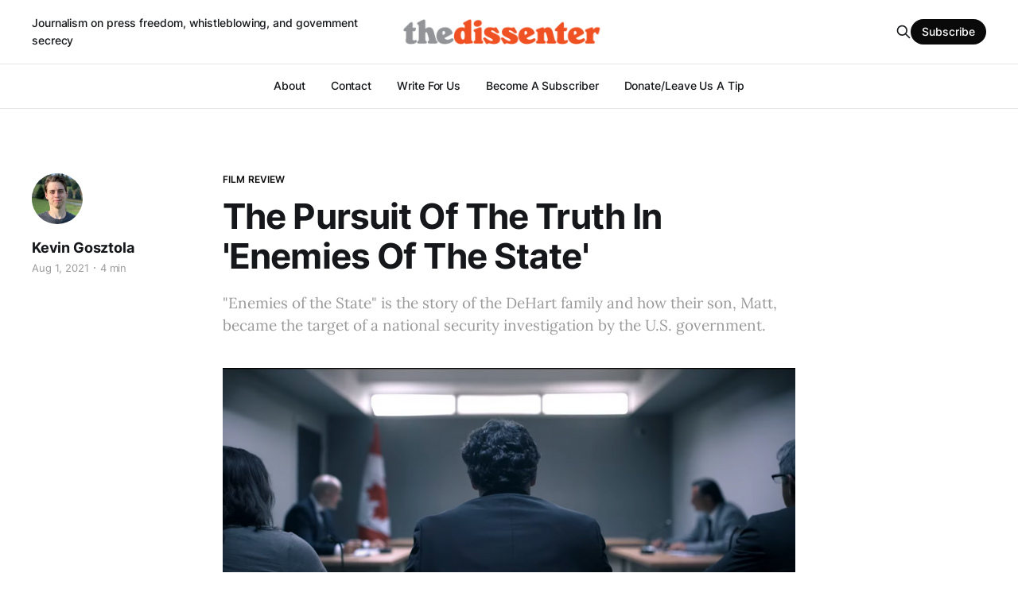

--- FILE ---
content_type: text/html; charset=utf-8
request_url: https://thedissenter.org/review-enemies-of-the-state-documentary/
body_size: 8699
content:
<!DOCTYPE html>
<html lang="en">

<head>
    <meta charset="utf-8">
    <meta name="viewport" content="width=device-width, initial-scale=1">
    <title>The Pursuit of Truth In &#x27;Enemies Of The State&#x27;</title>
    <link rel="stylesheet" href="https://thedissenter.org/assets/built/screen.css?v=6db0f3f920">

    <meta name="description" content="&quot;Enemies of the State&quot; is a documentary about the DeHarts and their son, Matt, who became the target of a US national security investigation.">
    <link rel="icon" href="https://thedissenter.org/content/images/size/w256h256/2021/06/dissenter-icon-orange-60x60px.png" type="image/png">
    <link rel="canonical" href="https://thedissenter.org/review-enemies-of-the-state-documentary/">
    <meta name="referrer" content="no-referrer-when-downgrade">
    
    <meta property="og:site_name" content="The Dissenter">
    <meta property="og:type" content="article">
    <meta property="og:title" content="The Pursuit Of Truth In &#x27;Enemies Of The State&#x27;">
    <meta property="og:description" content="&quot;Enemies of the State&quot; is a documentary about the DeHarts and their son, Matt, who became the target of a US national security investigation.">
    <meta property="og:url" content="https://thedissenter.org/review-enemies-of-the-state-documentary/">
    <meta property="og:image" content="https://thedissenter.org/content/images/size/w1200/2021/08/Screen-Shot-2021-08-01-at-12.36.36-PM-2.png">
    <meta property="article:published_time" content="2021-08-01T18:06:01.000Z">
    <meta property="article:modified_time" content="2021-08-01T18:06:01.000Z">
    <meta property="article:tag" content="Film Review">
    
    <meta property="article:publisher" content="https://www.facebook.com/dissenternewsletter">
    <meta name="twitter:card" content="summary_large_image">
    <meta name="twitter:title" content="The Pursuit of Truth In &#x27;Enemies of the State&#x27;">
    <meta name="twitter:description" content="&quot;Enemies of the State&quot; is a documentary about the DeHarts and their son, Matt, who became the target of a US national security investigation.">
    <meta name="twitter:url" content="https://thedissenter.org/review-enemies-of-the-state-documentary/">
    <meta name="twitter:image" content="https://thedissenter.org/content/images/size/w1200/2021/08/Screen-Shot-2021-08-01-at-12.36.36-PM-1.png">
    <meta name="twitter:label1" content="Written by">
    <meta name="twitter:data1" content="Kevin Gosztola">
    <meta name="twitter:label2" content="Filed under">
    <meta name="twitter:data2" content="Film Review">
    <meta name="twitter:site" content="@shadowproofcom">
    <meta name="twitter:creator" content="@kgosztola">
    <meta property="og:image:width" content="1200">
    <meta property="og:image:height" content="547">
    
    <script type="application/ld+json">
{
    "@context": "https://schema.org",
    "@type": "Article",
    "publisher": {
        "@type": "Organization",
        "name": "The Dissenter",
        "url": "https://thedissenter.org/",
        "logo": {
            "@type": "ImageObject",
            "url": "https://thedissenter.org/content/images/2021/06/dissenter-logo-RGB-WEB-600x72px.png"
        }
    },
    "author": {
        "@type": "Person",
        "name": "Kevin Gosztola",
        "image": {
            "@type": "ImageObject",
            "url": "https://thedissenter.org/content/images/2021/04/IMG_0758.jpg",
            "width": 836,
            "height": 851
        },
        "url": "https://thedissenter.org/author/kgosztola/",
        "sameAs": [
            "http://shadowproof.com",
            "https://x.com/kgosztola"
        ]
    },
    "headline": "The Pursuit of Truth In &#x27;Enemies Of The State&#x27;",
    "url": "https://thedissenter.org/review-enemies-of-the-state-documentary/",
    "datePublished": "2021-08-01T18:06:01.000Z",
    "dateModified": "2021-08-01T18:06:01.000Z",
    "keywords": "Film Review",
    "description": "&quot;Enemies of the State&quot; is the story of the DeHart family and how their son, Matt, became the target of a national security investigation by the U.S. government.",
    "mainEntityOfPage": "https://thedissenter.org/review-enemies-of-the-state-documentary/"
}
    </script>

    <meta name="generator" content="Ghost 6.12">
    <link rel="alternate" type="application/rss+xml" title="The Dissenter" href="https://thedissenter.org/rss/">
    <script defer src="https://cdn.jsdelivr.net/ghost/portal@~2.56/umd/portal.min.js" data-i18n="true" data-ghost="https://thedissenter.org/" data-key="78a70d8fda0fd546f23da715cd" data-api="https://the-dissenter.ghost.io/ghost/api/content/" data-locale="en" crossorigin="anonymous"></script><style id="gh-members-styles">.gh-post-upgrade-cta-content,
.gh-post-upgrade-cta {
    display: flex;
    flex-direction: column;
    align-items: center;
    font-family: -apple-system, BlinkMacSystemFont, 'Segoe UI', Roboto, Oxygen, Ubuntu, Cantarell, 'Open Sans', 'Helvetica Neue', sans-serif;
    text-align: center;
    width: 100%;
    color: #ffffff;
    font-size: 16px;
}

.gh-post-upgrade-cta-content {
    border-radius: 8px;
    padding: 40px 4vw;
}

.gh-post-upgrade-cta h2 {
    color: #ffffff;
    font-size: 28px;
    letter-spacing: -0.2px;
    margin: 0;
    padding: 0;
}

.gh-post-upgrade-cta p {
    margin: 20px 0 0;
    padding: 0;
}

.gh-post-upgrade-cta small {
    font-size: 16px;
    letter-spacing: -0.2px;
}

.gh-post-upgrade-cta a {
    color: #ffffff;
    cursor: pointer;
    font-weight: 500;
    box-shadow: none;
    text-decoration: underline;
}

.gh-post-upgrade-cta a:hover {
    color: #ffffff;
    opacity: 0.8;
    box-shadow: none;
    text-decoration: underline;
}

.gh-post-upgrade-cta a.gh-btn {
    display: block;
    background: #ffffff;
    text-decoration: none;
    margin: 28px 0 0;
    padding: 8px 18px;
    border-radius: 4px;
    font-size: 16px;
    font-weight: 600;
}

.gh-post-upgrade-cta a.gh-btn:hover {
    opacity: 0.92;
}</style><script async src="https://js.stripe.com/v3/"></script>
    <script defer src="https://cdn.jsdelivr.net/ghost/sodo-search@~1.8/umd/sodo-search.min.js" data-key="78a70d8fda0fd546f23da715cd" data-styles="https://cdn.jsdelivr.net/ghost/sodo-search@~1.8/umd/main.css" data-sodo-search="https://the-dissenter.ghost.io/" data-locale="en" crossorigin="anonymous"></script>
    
    <link href="https://thedissenter.org/webmentions/receive/" rel="webmention">
    <script defer src="/public/cards.min.js?v=6db0f3f920"></script>
    <link rel="stylesheet" type="text/css" href="/public/cards.min.css?v=6db0f3f920">
    <script defer src="/public/comment-counts.min.js?v=6db0f3f920" data-ghost-comments-counts-api="https://thedissenter.org/members/api/comments/counts/"></script>
    <script defer src="/public/member-attribution.min.js?v=6db0f3f920"></script>
    <script defer src="/public/ghost-stats.min.js?v=6db0f3f920" data-stringify-payload="false" data-datasource="analytics_events" data-storage="localStorage" data-host="https://thedissenter.org/.ghost/analytics/api/v1/page_hit"  tb_site_uuid="a2683302-8ed9-444f-aa67-627952b84879" tb_post_uuid="04b33912-d3ec-4f5c-aba8-89d39ab204e6" tb_post_type="post" tb_member_uuid="undefined" tb_member_status="undefined"></script><style>:root {--ghost-accent-color: #0a0a0a;}</style>
    <style>
    /* body.post-template.tag-hash-substack .article-image {
    	display: none;
    } */
</style>
</head>

<body class="post-template tag-film-review is-head-b--a_n has-serif-body">
    <div class="gh-site">
        <header id="gh-head" class="gh-head gh-outer">
            <div class="gh-head-inner gh-inner">
                    <a class="gh-head-description" href="https://thedissenter.org">Journalism on press freedom, whistleblowing, and government secrecy</a>

                <div class="gh-head-brand">
                    <div class="gh-head-brand-wrapper">
                        <a class="gh-head-logo" href="https://thedissenter.org">
                                <img src="https://thedissenter.org/content/images/2021/06/dissenter-logo-RGB-WEB-600x72px.png" alt="The Dissenter">

                        </a>
                    </div>
                    <button class="gh-search gh-icon-btn" data-ghost-search><svg xmlns="http://www.w3.org/2000/svg" fill="none" viewBox="0 0 24 24" stroke="currentColor" stroke-width="2" width="20" height="20"><path stroke-linecap="round" stroke-linejoin="round" d="M21 21l-6-6m2-5a7 7 0 11-14 0 7 7 0 0114 0z"></path></svg></button>
                    <button class="gh-burger"></button>
                </div>

                <nav class="gh-head-menu">
                    <ul class="nav">
    <li class="nav-about"><a href="https://thedissenter.org/about/">About</a></li>
    <li class="nav-contact"><a href="https://thedissenter.org/contact/">Contact</a></li>
    <li class="nav-write-for-us"><a href="https://thedissenter.org/write-for-the-dissenter/">Write For Us</a></li>
    <li class="nav-become-a-subscriber"><a href="https://thedissenter.org/become-a-subscriber/">Become A Subscriber</a></li>
    <li class="nav-donate-leave-us-a-tip"><a href="https://thedissenter.org/donate/">Donate/Leave Us A Tip</a></li>
</ul>

                </nav>

                <div class="gh-head-actions">
                    <button class="gh-search gh-icon-btn" data-ghost-search><svg xmlns="http://www.w3.org/2000/svg" fill="none" viewBox="0 0 24 24" stroke="currentColor" stroke-width="2" width="20" height="20"><path stroke-linecap="round" stroke-linejoin="round" d="M21 21l-6-6m2-5a7 7 0 11-14 0 7 7 0 0114 0z"></path></svg></button>
                        <a class="gh-head-btn gh-btn gh-primary-btn" href="#/portal/signup" data-portal="signup">Subscribe</a>
                </div>
            </div>
        </header>


        
<main class="gh-main">
        <article class="gh-article post tag-film-review featured no-image">

            <header class="gh-article-header gh-canvas">
                    <a class="gh-article-tag" href="https://thedissenter.org/tag/film-review/">Film Review</a>

                <h1 class="gh-article-title">The Pursuit Of The Truth In &#x27;Enemies Of The State&#x27;</h1>

                    <aside class="gh-article-sidebar">

        <div class="gh-author-image-list">
                <a class="gh-author-image" href="/author/kgosztola/">
                        <img src="https://thedissenter.org/content/images/2021/04/IMG_0758.jpg" alt="Kevin Gosztola">
                </a>
        </div>

        <div class="gh-author-name-list">
                <h4 class="gh-author-name">
                    <a href="/author/kgosztola/">Kevin Gosztola</a>
                </h4>
                
        </div>

        <div class="gh-article-meta">
            <div class="gh-article-meta-inner">
                <time class="gh-article-date" datetime="2021-08-01">Aug 1, 2021</time>
                    <span class="gh-article-meta-sep"></span>
                    <span class="gh-article-length">4 min</span>
            </div>
        </div>

    </aside>

                    <p class="gh-article-excerpt">&quot;Enemies of the State&quot; is the story of the DeHart family and how their son, Matt, became the target of a national security investigation by the U.S. government.</p>

                            </header>

            <section class="gh-content gh-canvas">
                <figure class="kg-card kg-image-card kg-card-hascaption"><img src="https://thedissenter.org/content/images/2021/08/Screen-Shot-2021-08-01-at-12.36.36-PM.png" class="kg-image" alt loading="lazy" width="2000" height="911" srcset="https://thedissenter.org/content/images/size/w600/2021/08/Screen-Shot-2021-08-01-at-12.36.36-PM.png 600w, https://thedissenter.org/content/images/size/w1000/2021/08/Screen-Shot-2021-08-01-at-12.36.36-PM.png 1000w, https://thedissenter.org/content/images/size/w1600/2021/08/Screen-Shot-2021-08-01-at-12.36.36-PM.png 1600w, https://thedissenter.org/content/images/size/w2400/2021/08/Screen-Shot-2021-08-01-at-12.36.36-PM.png 2400w" sizes="(min-width: 720px) 720px"><figcaption>Screen shot from the trailer for "Enemies of the State"&nbsp;</figcaption></figure><p><br><br>Documentary filmmaking at its finest is the pursuit of truth. Filmmakers pull on threads, never fearing how that may fundamentally alter the story they initially set out to tell. <br><br>It embraces ambiguity and allows for characters, who do not neatly fit into archetypes. Sometimes viewers may see a glimpse of the filmmakers’ own bewilderment after they have exhausted all possible avenues for uncovering what happened.<br><br>“Enemies of the State,” directed by Sonia Kennebeck and released by <a href="https://www.enemiesofthestate.movie/?ref=thedissenter.org">Codebreaker Films</a>, is the story of the DeHart family and how their son, Matt, became the target of a national security investigation by the United States government. <br><br>In 2013, the family fled their residence in Indiana for Canada. Matt, who was apparently involved with the hacktivist group Anonymous, said he ran a server called “The Shell” that was used by free speech activists. The activists offered mirrors for WikiLeaks as the government targeted the media organization while they published documents from Chelsea Manning and other sources.<br><br>Matt further claimed someone uploaded information to his server that exposed a CIA operation, which the FBI did not want revealed to the world. As a result, the family believed U.S. security agencies were watching their every move and out to persecute them. They sought refugee status in Canada.<br><br>There was an immigration hearing on August 20, 2014, and Kennebeck obtained audio from that hearing. In the film, actors reenact the proceedings, as Matt answers questions about a raid of his home in January 2010, his subsequent trip to Washington, D.C., to seek asylum at the Russian Embassy, and his detention by US authorities in August 2010 at the Canadian border. <br><br>Matt was transferred to Penobscot County Jail, in Bangor, Maine, and seemingly held without charge or trial and no access to an attorney for a number of days. He alleged torture and abuse at the hands of FBI agents. They questioned him about an “espionage matter,” and he eventually had a psychotic break. However, Matt was never charged with any national security offenses.</p><!--kg-card-begin: html--><div class="outpost-pub-container" data-btn-notsupporter></div><!--kg-card-end: html--><p>Reenactments of what happened in the jail help viewers imagine what likely unfolded. They also give the filmmakers a way to test claims around the FBI’s handling of Matt.<br><br>Authorities officially charged Matt with child pornography offenses that stemmed from computers and hard drives that were seized in the 2010 raid. Matt and his parents insisted the prosecutors had no evidence to back up the charges, and this was all a pretext to prevent him from releasing damning information.<br><br>Both Paul and Leann, Matt’s parents, are compelling subjects. Their proximity to Matt, as well as their Christian faith and backgrounds in the U.S. military, lead viewers to want to believe everything they say. The ordeal they endured is indisputably distressing.<br><br>Kennebeck interviews a police detective, who investigated the allegations involving child pornography, and an assistant U.S. attorney, who are predictably smarmy toward the DeHarts when commenting on their campaign to free their son. They are not concerned about the lengths agents of the U.S. government might go to suppress the release of information. Nonetheless, the law enforcement officials answer every question about the criminal charges against Matt directly. It is hard not to be convinced that Matt orchestrated a nasty prank or something more vile and repugnant.<br><br>Before releasing “Enemies of the State,” Kennebeck released “The United States vs. Reality Winner.” The film should not be grouped in with “Enemies of the State,” but its style and narrative construction are very similar. Our main characters in both films are parents, who never would have thought the U.S. government would come after their children. <br><br>The key difference between the two films—and why one should hesitate to review them together—is the truth is far more murky in Matt DeHart’s story. Incredibly, a defense attorney, who nearly represented Matt, went after Paul as someone who is unstable, dangerous, and a threat to his son. He contended Paul fueled Matt’s delusions.<br><br>Kennebeck and others involved in the film delicately approach the issue of whether DeHart’s parents are unreliable subjects. They never insult Matt’s parents or portray them negatively, and the audience is left to determine whether they are sources of falsehoods, merely in denial of reality, or totally credible.<br><br>Adrian Humphreys, a National Post journalist in Canada who <a href="https://nationalpost.com/hacker-creeper-soldier-spy-the-story-of-matt-dehart/wcm/e5a85e4e-a9a8-4479-bbb1-bce2c45790ab/amp/?ref=thedissenter.org">published</a> an epic series on Matt, and Gabriella Coleman, a renowned anthropologist and expert on Anonymous, offer some of the most illuminating insights into Matt. As Humphreys describes, “Almost every step of the story [emerged] from some secret shadowy world.” <br><br>“It was extremely hard as a journalist to find documented, accurate confirmable information,” Humphreys added. <br><br>At every stage, Kennebeck accounts for gaps in what is known, alerting viewers when individuals or agencies are mentioned that refused to participate in the production.<br><br>Who do we ultimately believe? Or more crucially, who even knows the truth? Every person who appears on screen could be speaking some semblance of the truth—about the alleged conspiracy, the criminal charges, the FBI’s abuse and mistreatment, the U.S. government’s freakout over Matt, and the campaign to defend Matt. Or they could all be missing key evidence, but none of that really changes the timeline of events presented. <br><br>Acclaimed Oscar-winning documentary filmmaker Errol Morris, who was an executive producer of “Enemies of the State,” <a href="https://www.youtube.com/watch?v=7-XIKHTRfn4&ref=thedissenter.org">says</a>, “Truth isn’t handed to you. It’s pursued. It’s a struggle, and sometimes falsehood wins. That’s the ugly truth.” <br><br><em>"Enemies of the State" is available to rent on Amazon Prime, Google Play, Vudu, Apple TV, Xfinity, and DirecTV.  There will be more options for viewing at home soon. Follow Sonia Kennebeck on Twitter at <a href="https://twitter.com/soniakennebeck?ref=thedissenter.org">@soniakennebeck</a> for the latest updates on the film.</em></p><!--kg-card-begin: html--><div class="outpost-pub-container" data-btn-donation-all></div><!--kg-card-end: html--><figure class="kg-card kg-embed-card"><iframe width="200" height="113" src="https://www.youtube.com/embed/ez9cg-qK6-k?feature=oembed" frameborder="0" allow="accelerometer; autoplay; clipboard-write; encrypted-media; gyroscope; picture-in-picture" allowfullscreen></iframe></figure><p></p><p></p>
            </section>

        </article>
    <div class="ctx-module-container ctx_shortcode_placement ctx-clearfix"></div>                <div class="gh-read-next gh-canvas">
                <section class="gh-pagehead">
                    <h4 class="gh-pagehead-title">Read next</h4>
                </section>

                <div class="gh-topic gh-topic-grid">
                    <div class="gh-topic-content">
                            <article class="gh-card post">
    <a class="gh-card-link" href="/cover-up-the-complicity-of-the-press-in-us-violence/">
            <figure class="gh-card-image">
                <img
                    srcset="/content/images/size/w300/2026/01/Screenshot-2026-01-04-at-7.32.06-PM.png 300w,
                            /content/images/size/w720/2026/01/Screenshot-2026-01-04-at-7.32.06-PM.png 720w,
                            /content/images/size/w960/2026/01/Screenshot-2026-01-04-at-7.32.06-PM.png 960w,
                            /content/images/size/w1200/2026/01/Screenshot-2026-01-04-at-7.32.06-PM.png 1200w,
                            /content/images/size/w2000/2026/01/Screenshot-2026-01-04-at-7.32.06-PM.png 2000w"
                    sizes="(max-width: 1200px) 100vw, 1200px"
                    src="/content/images/size/w720/2026/01/Screenshot-2026-01-04-at-7.32.06-PM.png"
                    alt="&#x27;Cover-Up&#x27;: The Complicity Of The Press In US Violence"
                >
            </figure>

        <div class="gh-card-wrapper">
            <header class="gh-card-header">
                <h3 class="gh-card-title">&#x27;Cover-Up&#x27;: The Complicity Of The Press In US Violence</h3>
            </header>

                    <div class="gh-card-excerpt">All governments lie. Seymour Hersh built his journalism career around the creed that it’s a reporter’s job to expose government lies, especially those told by the United States government. 

Hersh unraveled a number of major cover-ups and earned a Pulitzer Prize for his reporting on the My Lai</div>

            <footer class="gh-card-footer">
                <span class="gh-card-author">Kevin Gosztola</span>
                <time class="gh-card-date" datetime="2026-01-04">Jan 4, 2026</time>
                    <script
    data-ghost-comment-count="695b11a45b5eb20001d703a9"
    data-ghost-comment-count-empty=""
    data-ghost-comment-count-singular="comment"
    data-ghost-comment-count-plural="comments"
    data-ghost-comment-count-tag="span"
    data-ghost-comment-count-class-name="gh-card-comments"
    data-ghost-comment-count-autowrap="true"
>
</script>
            </footer>
        </div>
    </a>
</article>                            <article class="gh-card post">
    <a class="gh-card-link" href="/no-other-film-as-deserving-of-an-oscar/">
            <figure class="gh-card-image">
                <img
                    srcset="/content/images/size/w300/2025/03/Screenshot-2025-03-01-at-9.00.56-AM.png 300w,
                            /content/images/size/w720/2025/03/Screenshot-2025-03-01-at-9.00.56-AM.png 720w,
                            /content/images/size/w960/2025/03/Screenshot-2025-03-01-at-9.00.56-AM.png 960w,
                            /content/images/size/w1200/2025/03/Screenshot-2025-03-01-at-9.00.56-AM.png 1200w,
                            /content/images/size/w2000/2025/03/Screenshot-2025-03-01-at-9.00.56-AM.png 2000w"
                    sizes="(max-width: 1200px) 100vw, 1200px"
                    src="/content/images/size/w720/2025/03/Screenshot-2025-03-01-at-9.00.56-AM.png"
                    alt="No Other Film As Deserving Of An Oscar"
                >
            </figure>

        <div class="gh-card-wrapper">
            <header class="gh-card-header">
                <h3 class="gh-card-title">No Other Film As Deserving Of An Oscar</h3>
            </header>

                    <div class="gh-card-excerpt">“No Other Land” filmmakers demonstrate great courage in the face of industry censorship, pervasive hopelessness, and risks to their freedom</div>

            <footer class="gh-card-footer">
                <span class="gh-card-author">Kevin Gosztola</span>
                <time class="gh-card-date" datetime="2025-03-02">Mar 2, 2025</time>
                    <script
    data-ghost-comment-count="67c454b457d488000128af19"
    data-ghost-comment-count-empty=""
    data-ghost-comment-count-singular="comment"
    data-ghost-comment-count-plural="comments"
    data-ghost-comment-count-tag="span"
    data-ghost-comment-count-class-name="gh-card-comments"
    data-ghost-comment-count-autowrap="true"
>
</script>
            </footer>
        </div>
    </a>
</article>                            <article class="gh-card post">
    <a class="gh-card-link" href="/review-hbo-films-reality/">
            <figure class="gh-card-image">
                <img
                    srcset="/content/images/size/w300/2023/05/Screenshot-2023-05-30-at-12.48.17-PM.png 300w,
                            /content/images/size/w720/2023/05/Screenshot-2023-05-30-at-12.48.17-PM.png 720w,
                            /content/images/size/w960/2023/05/Screenshot-2023-05-30-at-12.48.17-PM.png 960w,
                            /content/images/size/w1200/2023/05/Screenshot-2023-05-30-at-12.48.17-PM.png 1200w,
                            /content/images/size/w2000/2023/05/Screenshot-2023-05-30-at-12.48.17-PM.png 2000w"
                    sizes="(max-width: 1200px) 100vw, 1200px"
                    src="/content/images/size/w720/2023/05/Screenshot-2023-05-30-at-12.48.17-PM.png"
                    alt="Film Review: Recreating The FBI&#x27;s Interrogation Of Whistleblower Reality Winner"
                >
            </figure>

        <div class="gh-card-wrapper">
            <header class="gh-card-header">
                <h3 class="gh-card-title">Film Review: Recreating The FBI&#x27;s Interrogation Of Whistleblower Reality Winner</h3>
            </header>

                    <div class="gh-card-excerpt">Playwright Tina Satter’s first feature film “Reality,” which premiered on HBO on May 29, shows the control that FBI agents immediately established over Winner at her relatively small home.</div>

            <footer class="gh-card-footer">
                <span class="gh-card-author">Kevin Gosztola</span>
                <time class="gh-card-date" datetime="2023-05-30">May 30, 2023</time>
                    <script
    data-ghost-comment-count="647635b0ef588e0001a5c9ee"
    data-ghost-comment-count-empty=""
    data-ghost-comment-count-singular="comment"
    data-ghost-comment-count-plural="comments"
    data-ghost-comment-count-tag="span"
    data-ghost-comment-count-class-name="gh-card-comments"
    data-ghost-comment-count-autowrap="true"
>
</script>
            </footer>
        </div>
    </a>
</article>                    </div>
                </div>
            </div>

                <div class="gh-comments gh-read-next gh-canvas">
            <section class="gh-pagehead">
                <h4 class="gh-pagehead-title">Comments (<script
    data-ghost-comment-count="6106da7216f1fb003b0f7006"
    data-ghost-comment-count-empty="0"
    data-ghost-comment-count-singular=""
    data-ghost-comment-count-plural=""
    data-ghost-comment-count-tag="span"
    data-ghost-comment-count-class-name=""
    data-ghost-comment-count-autowrap="true"
>
</script>)</h3>
            </section>
            
        <script defer src="https://cdn.jsdelivr.net/ghost/comments-ui@~1.3/umd/comments-ui.min.js" data-locale="en" data-ghost-comments="https://thedissenter.org/" data-api="https://the-dissenter.ghost.io/ghost/api/content/" data-admin="https://the-dissenter.ghost.io/ghost/" data-key="78a70d8fda0fd546f23da715cd" data-title="" data-count="false" data-post-id="6106da7216f1fb003b0f7006" data-color-scheme="auto" data-avatar-saturation="60" data-accent-color="#0a0a0a" data-comments-enabled="paid" data-publication="The Dissenter" crossorigin="anonymous"></script>
    
        </div>
</main>

        <footer class="gh-foot gh-outer">
            <div class="gh-foot-inner gh-inner">
                    <section class="gh-subscribe">
                            <h3 class="gh-subscribe-title">Subscribe to The Dissenter</h3>

                                <div class="gh-subscribe-description">Support independent journalism on whistleblowing, press freedom, and government secrecy. Sign up now!</div>

                            <button class="gh-subscribe-btn gh-btn" data-portal="signup"><svg width="20" height="20" viewBox="0 0 20 20" fill="none" stroke="currentColor" xmlns="http://www.w3.org/2000/svg">
    <path d="M3.33332 3.33334H16.6667C17.5833 3.33334 18.3333 4.08334 18.3333 5.00001V15C18.3333 15.9167 17.5833 16.6667 16.6667 16.6667H3.33332C2.41666 16.6667 1.66666 15.9167 1.66666 15V5.00001C1.66666 4.08334 2.41666 3.33334 3.33332 3.33334Z" stroke-width="1.5" stroke-linecap="round" stroke-linejoin="round"/>
    <path d="M18.3333 5L9.99999 10.8333L1.66666 5" stroke-width="1.5" stroke-linecap="round" stroke-linejoin="round"/>
</svg> Subscribe now</button>
                    </section>

                <nav class="gh-foot-menu">
                    
                </nav>

                <div class="gh-copyright">
                        A grassroots-funded newsletter originally founded by Shadowproof.com 
                </div>
            </div>
        </footer>
    </div>

        <div class="pswp" tabindex="-1" role="dialog" aria-hidden="true">
    <div class="pswp__bg"></div>

    <div class="pswp__scroll-wrap">
        <div class="pswp__container">
            <div class="pswp__item"></div>
            <div class="pswp__item"></div>
            <div class="pswp__item"></div>
        </div>

        <div class="pswp__ui pswp__ui--hidden">
            <div class="pswp__top-bar">
                <div class="pswp__counter"></div>

                <button class="pswp__button pswp__button--close" title="Close (Esc)"></button>
                <button class="pswp__button pswp__button--share" title="Share"></button>
                <button class="pswp__button pswp__button--fs" title="Toggle fullscreen"></button>
                <button class="pswp__button pswp__button--zoom" title="Zoom in/out"></button>

                <div class="pswp__preloader">
                    <div class="pswp__preloader__icn">
                        <div class="pswp__preloader__cut">
                            <div class="pswp__preloader__donut"></div>
                        </div>
                    </div>
                </div>
            </div>

            <div class="pswp__share-modal pswp__share-modal--hidden pswp__single-tap">
                <div class="pswp__share-tooltip"></div>
            </div>

            <button class="pswp__button pswp__button--arrow--left" title="Previous (arrow left)"></button>
            <button class="pswp__button pswp__button--arrow--right" title="Next (arrow right)"></button>

            <div class="pswp__caption">
                <div class="pswp__caption__center"></div>
            </div>
        </div>
    </div>
</div>
    <script src="https://thedissenter.org/assets/built/main.min.js?v=6db0f3f920"></script>

    
    <script>
  const OutpostPub = {
    apiDomain: "https://thedissenter.outpost.pub",
    apiKey: "10118100ad12a3320a1054b8",
    siteName: "The Dissenter",
    memberId: "",
    memberEmail: "",
  }
</script>
<script src="https://assets.outpost.pub/assets/js/outpost-pub.js"></script>
    <script>
!function(w,d,id,ns,s){var c=w[ns]=w[ns]||{};if(c.ready||(c.q=[],c.ready=function(){c.q.push(arguments)}),!d.getElementById(id)){var e=d.createElement(s);e.id=id,e.src="https://assets.context.ly/kit/6.latest/loader.js";var h=d.getElementsByTagName(s)[0];h.parentNode.insertBefore(e,h)}}(window,document,"ctx-loader","Contextly","script");
</script>
<script>
Contextly.ready('widgets');
</script>
</body>

</html>
